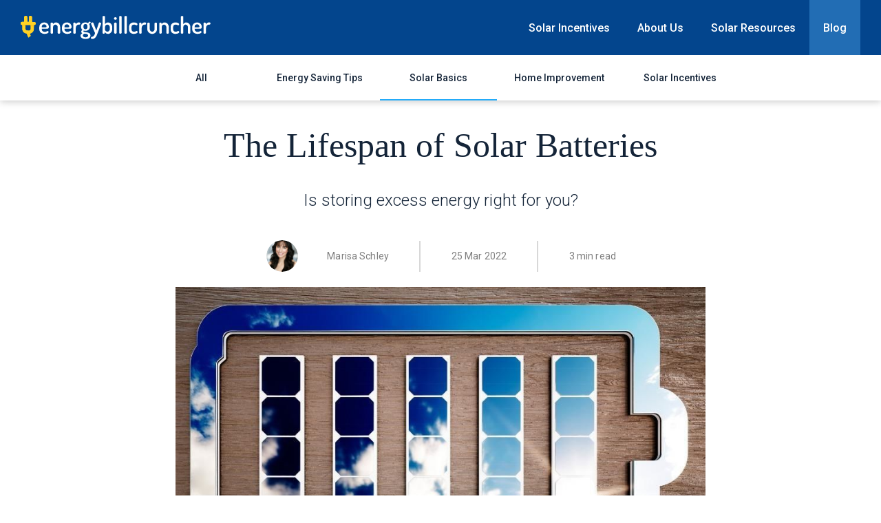

--- FILE ---
content_type: text/html; charset=utf-8
request_url: https://energybillcruncher.com/blog/lifespan-of-solar-batteries/
body_size: 6494
content:
<!DOCTYPE html>
<html lang="en">
<head>

  <script>(function(w,d,s,l,i){w[l]=w[l]||[];w[l].push({'gtm.start': new Date().getTime(),event:'gtm.js'});var f=d.getElementsByTagName(s)[0], j=d.createElement(s),dl=l!='dataLayer'?'&l='+l:'';j.async=true;j.src= 'https://www.googletagmanager.com/gtm.js?id='+i+dl;f.parentNode.insertBefore(j,f); })(window,document,'script','dataLayer','GTM-NTXVM4V');</script>

  <meta charset="utf-8" />
  <meta http-equiv="X-UA-Compatible" content="IE=edge" />

  <title>The Lifespan of Solar Batteries</title>
  <meta name="HandheldFriendly" content="True" />
  <meta name="viewport" content="width=device-width, initial-scale=1.0" />

  <link href="https://fonts.googleapis.com/css2?family=Roboto:wght@300;400;500;700&display=swap" rel="stylesheet">
  <link rel="stylesheet" type="text/css" href="/blog/assets/built/screen.css?v=22fd0f64ea" />

  <meta name="description" content="Is storing excess energy right for you?">
    <link rel="canonical" href="https://www.energybillcruncher.com/blog/lifespan-of-solar-batteries/">
    <meta name="referrer" content="no-referrer-when-downgrade">
    
    <meta property="og:site_name" content="EnergyBillCruncher">
    <meta property="og:type" content="article">
    <meta property="og:title" content="The Lifespan of Solar Batteries">
    <meta property="og:description" content="Is storing excess energy right for you?">
    <meta property="og:url" content="https://www.energybillcruncher.com/blog/lifespan-of-solar-batteries/">
    <meta property="og:image" content="https://d1h86g9h1jpeic.cloudfront.net/ebc/2022/03/lifespan-solar-batteries_EnergyBillCruncher.jpg">
    <meta property="article:published_time" content="2022-03-25T22:06:08.000Z">
    <meta property="article:modified_time" content="2023-02-22T19:07:55.000Z">
    <meta property="article:tag" content="Solar Basics">
    
    <meta property="article:publisher" content="https://www.facebook.com/energybillcruncher">
    <meta name="twitter:card" content="summary_large_image">
    <meta name="twitter:title" content="The Lifespan of Solar Batteries">
    <meta name="twitter:description" content="Is storing excess energy right for you?">
    <meta name="twitter:url" content="https://www.energybillcruncher.com/blog/lifespan-of-solar-batteries/">
    <meta name="twitter:image" content="https://d1h86g9h1jpeic.cloudfront.net/ebc/2022/03/lifespan-solar-batteries_EnergyBillCruncher.jpg">
    <meta name="twitter:label1" content="Written by">
    <meta name="twitter:data1" content="Marisa Schley">
    <meta name="twitter:label2" content="Filed under">
    <meta name="twitter:data2" content="Solar Basics">
    <meta name="twitter:site" content="@ghost">
    <meta property="og:image:width" content="900">
    <meta property="og:image:height" content="510">
    
    <script type="application/ld+json">
{
    "@context": "https://schema.org",
    "@type": "Article",
    "publisher": {
        "@type": "Organization",
        "name": "EnergyBillCruncher",
        "url": "https://www.energybillcruncher.com/blog/",
        "logo": {
            "@type": "ImageObject",
            "url": "https://d1h86g9h1jpeic.cloudfront.net/lendgo/2021/10/EBCLogo.svg",
            "width": 276,
            "height": 34
        }
    },
    "author": {
        "@type": "Person",
        "name": "Marisa Schley",
        "image": {
            "@type": "ImageObject",
            "url": "https://d1h86g9h1jpeic.cloudfront.net/lendgo/2021/07/MSchley-profile.jpg",
            "width": 200,
            "height": 200
        },
        "url": "https://www.energybillcruncher.com/blog/author/marisaschley/",
        "sameAs": []
    },
    "headline": "The Lifespan of Solar Batteries",
    "url": "https://www.energybillcruncher.com/blog/lifespan-of-solar-batteries/",
    "datePublished": "2022-03-25T22:06:08.000Z",
    "dateModified": "2023-02-22T19:07:55.000Z",
    "image": {
        "@type": "ImageObject",
        "url": "https://d1h86g9h1jpeic.cloudfront.net/ebc/2022/03/lifespan-solar-batteries_EnergyBillCruncher.jpg",
        "width": 900,
        "height": 510
    },
    "keywords": "Solar Basics",
    "description": "Is storing excess energy right for you? ",
    "mainEntityOfPage": "https://www.energybillcruncher.com/blog/lifespan-of-solar-batteries/"
}
    </script>

    <meta name="generator" content="Ghost 6.0">
    <link rel="alternate" type="application/rss+xml" title="EnergyBillCruncher" href="https://www.energybillcruncher.com/blog/rss/">
    
    <script defer src="https://cdn.jsdelivr.net/ghost/sodo-search@~1.8/umd/sodo-search.min.js" data-key="72ad39965c68f0707e13520229" data-styles="https://cdn.jsdelivr.net/ghost/sodo-search@~1.8/umd/main.css" data-sodo-search="https://www.energybillcruncher.com/blog/" data-locale="en" crossorigin="anonymous"></script>
    
    <link href="https://www.energybillcruncher.com/blog/webmentions/receive/" rel="webmention">
    <script defer src="/blog/public/cards.min.js?v=22fd0f64ea"></script><style>:root {--ghost-accent-color: #FF1A75;}</style>
    <link rel="stylesheet" type="text/css" href="/blog/public/cards.min.css?v=22fd0f64ea">

</head>

<body class="post-template tag-solar-basics">
  <noscript><iframe src="https://www.googletagmanager.com/ns.html?id=GTM-NTXVM4V" height="0" width="0" style="display:none;visibility:hidden"></iframe></noscript>

  <div class="site-wrapper">

      <header class="site-home-header">
  <nav class="site-nav">
      <a class="site-nav-logo" href="https://www.energybillcruncher.com/"><img src="https://d1h86g9h1jpeic.cloudfront.net/lendgo/2021/10/EBCLogo.svg" alt="EnergyBillCruncher" /></a>
    <div class="site-nav-content-container">
      <div class="mobile-icon">
        <img src="/blog/assets/images/menu.svg?v=22fd0f64ea" />
      </div>
      <ul class="site-nav-content">
        <li><a href="https://www.energybillcruncher.com/solar-by-state/solar-incentives">Solar Incentives</a></li>
        <li><a href="https://www.energybillcruncher.com/about-us">About Us</a></li>
        <li><a href="https://www.energybillcruncher.com/resources">Solar Resources</a></li>
        <li class="blog-link"><a href="/blog">Blog</a></li>
      </ul>
    </div>
  </nav>
</header>
<div class="site-navigation">
  <ul>
    <li class="">
      <a href="/blog/">All</a>
    </li>
    <li class="">
      <a href="/blog/tag/energy-savings">Energy Saving Tips</a>
    </li>
    <li class="active">
      <a href="/blog/tag/solar-basics">Solar Basics</a>
    </li>
    <li class="">
      <a href="/blog/tag/home-improvement">Home Improvement</a>
    </li>
    <li
      class="">
      <a href="/blog/tag/solar-incentives">Solar Incentives</a>
    </li>
  </ul>
</div>



  <main class="site-post-container">
    <article class="post-full post tag-solar-basics ">
      <header class="post-full-header">
        <h1 class="post-full-title">The Lifespan of Solar Batteries</h1>
        <h2 class="post-full-custom-excerpt">Is storing excess energy right for you? </h2>
        <section class="post-full-meta">
          <ul class="author-list">
            <li class="author-list-item">
              <a href="/blog/author/marisaschley/" class="author-avatar">
                <img class="author-profile-image" src="https://d1h86g9h1jpeic.cloudfront.net/lendgo/2021/07/MSchley-profile.jpg" alt="Marisa Schley" />
              </a>
            </li>
          </ul>
          <h4 class="author-name">Marisa Schley</h4>
          <div class="gray-line"></div>
          <time class="byline-meta-date" datetime=" 2022-03-25">25 Mar 2022</time>
          <div class="gray-line"></div>
          <h4 class="byline-reading-time">3 min read</h4>
        </section>
      </header>
      <figure class="post-full-image">
        <img srcset="https://d1h86g9h1jpeic.cloudfront.net/ebc/2022/03/lifespan-solar-batteries_EnergyBillCruncher.jpg 300w, https://d1h86g9h1jpeic.cloudfront.net/ebc/2022/03/lifespan-solar-batteries_EnergyBillCruncher.jpg 600w, https://d1h86g9h1jpeic.cloudfront.net/ebc/2022/03/lifespan-solar-batteries_EnergyBillCruncher.jpg 1000w, https://d1h86g9h1jpeic.cloudfront.net/ebc/2022/03/lifespan-solar-batteries_EnergyBillCruncher.jpg 2000w"
          sizes="(max-width: 800px) 400px, (max-width: 1170px) 1170px, 2000px" src="https://d1h86g9h1jpeic.cloudfront.net/ebc/2022/03/lifespan-solar-batteries_EnergyBillCruncher.jpg" alt="The Lifespan of Solar Batteries" />
      </figure>
      <div class="feature_image_caption">Here's everything you need to know about the lifespan of solar batteries,</div>
      <div class="post-main-content-banner">
        <section class="post-full-content">
          <div class="post-content">
            <!--kg-card-begin: markdown--><p>Did you know that many solar panel systems produce an excess of power? If you don't have a solar battery in place, you will lose out on that extra power. Instead of saving even more money, you are forced to switch to the grid once the sun goes down and may have to deal with costly peak demand charges on your electricity bill.</p>
<p>If you want to get the most out of your solar panel system while maximizing your overall savings, installing a solar battery may be the right move for you.</p>
<p>When it comes to installing a renewable energy system, little attention is paid to potential battery options, but thanks to the falling cost of solar batteries and typical ease of installation, they are quickly rising in popularity.</p>
<p>Here is everything you need to know about the lifespan of solar batteries, how they are beneficial, and how long they can help you stay off the grid, as well as tips for getting the most out of them.</p>
<a href="https://energybillcruncher.com/la/?tg_ref=ebcblog&camp_id=post" class="blog-cta">
Get A Free Solar Quote Now
</a>
<h3 id="solar-battery-lifespan">Solar Battery Lifespan</h3>
<p>The question on the minds of solar panel owners interested in battery options: just how long does a solar battery last? The answer depends on a variety of factors, including:</p>
<ul>
<li>The type of battery you choose</li>
<li>Its capacity</li>
<li>Its usage cycles</li>
<li>The temperature of the installation location</li>
</ul>
<blockquote>
<p><strong>Measuring battery lifespan.</strong><br>
Battery lifespans are measured in cycles. One cycle is a complete discharge and recharge of the solar battery.</p>
</blockquote>
<p>Solar battery manufacturers offer different usage cycles to meet the needs of all homeowners. Generally speaking, solar batteries last between 5 and 15 years, with some having the capacity to last over 25 years, which is nearly the lifespan of the solar panel system itself.</p>
<p>Most companies agree that if you were to install a solar panel system today along with a battery, you'd need to replace the battery once to keep up with the lifespan of the panels themselves.</p>
<p>Wondering if you can add a solar battery to your already installed renewable energy system? In most cases, yes! Check out <a href="https://www.energybillcruncher.com/blog/can-you-add-a-battery-to-your-existing-solar-energy-system/">this article</a> to learn more.</p>
<h3 id="solar-battery-advantages">Solar Battery Advantages</h3>
<p>Because it's likely that a battery will need replacing, many are left wondering if getting a solar battery is worth it. Most homeowners agree that solar batteries are a worthwhile investment, thanks to the savings they go on to enjoy.</p>
<p>Advantages of solar batteries include:</p>
<ul>
<li>Being able to store excess power for later use</li>
<li>Less reliance on the grid</li>
<li>Lower electric bills. New to renewable energy? <a href="https://www.energybillcruncher.com/la/?tg_ref=crblog">See how much you can save!</a></li>
<li>Reducing your carbon footprint even more</li>
<li>Having power during blackouts</li>
</ul>
<p>Plus, you may still be able to take advantage of net metering; that is, getting paid for the energy you supply the grid. How is this possible? Let's say that it's a bright, sunny day and your panels are up and running. If your home has the power that it needs and then some, the excess is used to charge the battery. A few hours pass and you are still not using much electricity, and your battery is now fully charged. Here's when it could get routed to the grid for credit, should you live in an area that offers net metering.</p>
<h3 id="how-long-can-a-solar-battery-power-a-home">How Long Can a Solar Battery Power a Home?</h3>
<p>Another important question to ask when shopping for a battery for your solar panel system is how long is the battery capable of holding a charge? The answer, again, depends on several factors, including the type of battery you choose and how much electricity your home uses. That said, generally speaking, a fully charged battery can supply your home with the electricity it needs for one day and, in some cases, up to five.</p>
<p>The more conservative you are with usage, the longer the battery will last. If you are tackling several household chores while blasting the AC and watching television, you can drain the battery in just a few hours.</p>
<blockquote>
<p><strong>Related</strong><br>
<a href="https://www.energybillcruncher.com/blog/solar-power-battery-basics/">Solar battery basics</a></p>
</blockquote>
<p>Because of their ability to power a home during outages, battery installations are popular among homeowners who frequently have to deal with blackouts.</p>
<h3 id="tips-for-extending-the-life-of-your-solar-battery">Tips for Extending the Life of Your Solar Battery</h3>
<p>If you want to add a solar battery, you probably also want to know what you can do to extend its lifespan. Here are a few tips to help you get the most out of your storage system.</p>
<ul>
<li>Don't let them go uncharged for long periods of time.</li>
<li>Listen to installation recommendations. A battery installed outside in the hot sun has a lower lifespan than one installed in a temperature-controlled environment.</li>
<li>Keep up with all recommended maintenance requirements, like regular watering for those that require it.</li>
</ul>
<h3 id="ready-to-make-the-switch-to-solar">Ready to Make the Switch to Solar?</h3>
<p>It's important to note that one battery is not designed to take you completely off the grid. For that kind of independence, most find that more than one battery is needed to keep up with electricity demands.</p>
<p>Interested in getting a solar panel installation quote and have a few questions about battery options? Connect with a local solar installer via <a href="https://www.energybillcruncher.com/la/?tg_ref=crblog">EnergyBillCruncher</a> today.</p>
<a href="https://energybillcruncher.com/la/?tg_ref=ebcblog&camp_id=post" class="blog-cta">
Get A Free Solar Quote Now
</a><!--kg-card-end: markdown-->
          </div>
        </section>
      </div>
    </article>
    <div class="post-type-label">
      <h3>Related Posts</h3>
      <div class="line"></div>
    </div>
    <div class="post-feed">
      <article class="post-card post tag-solar-basics">
  <div class="post-image-title-container">
      <a href="/blog/understanding-the-solar-installation-process-from-assessment-to-operation/" class="post-card-image-container">
        <img
          class="post-card-image"
          srcset="https://d1h86g9h1jpeic.cloudfront.net/ebc/2023/11/Understanding-the-Solar-Installation-Process--From-Assessment-to-Operation-.jpeg 300w,
            https://d1h86g9h1jpeic.cloudfront.net/ebc/2023/11/Understanding-the-Solar-Installation-Process--From-Assessment-to-Operation-.jpeg 600w,
            https://d1h86g9h1jpeic.cloudfront.net/ebc/2023/11/Understanding-the-Solar-Installation-Process--From-Assessment-to-Operation-.jpeg 1000w,
            https://d1h86g9h1jpeic.cloudfront.net/ebc/2023/11/Understanding-the-Solar-Installation-Process--From-Assessment-to-Operation-.jpeg 2000w"
          sizes="(max-width: 1000px) 400px, 700px"
          loading="lazy"
          src="https://d1h86g9h1jpeic.cloudfront.net/ebc/2023/11/Understanding-the-Solar-Installation-Process--From-Assessment-to-Operation-.jpeg"
          alt="Understanding the Solar Installation Process: From Assessment to Operation"
        />
      </a>

    <div class="post-card-content">
      <header class="post-card-header">
        <div class="post-card-primary-tag solar-basics">
          <a href="/blog/tag/solar-basics/">Solar Basics</a>
        </div>

        <a href="/blog/understanding-the-solar-installation-process-from-assessment-to-operation/">
          <h2 class="post-card-title">Understanding the Solar Installation Process: From Assessment to Operation</h2>
        </a>
      </header>
      <a href="/blog/understanding-the-solar-installation-process-from-assessment-to-operation/" class="post-card-content-link">
        <section class="post-card-excerpt">
          <p>Solar energy is a well-known and promising renewable energy source. Solar battery installation provides clean, long-term electricity. It decreases greenhouse gas emissions and reliance on fossil fuels.


This article explains</p>
        </section>
        <footer class="post-card-meta">
          <span class="post-card-byline-date">
            <time datetime="2023-11-02">
              2 Nov 2023
            </time>
            <span class="bull">&bull;</span>
            4 min read
          </span>
        </footer>
      </a>
    </div>
  </div>
</article>
      <article class="post-card post tag-solar-basics">
  <div class="post-image-title-container">
      <a href="/blog/negotiating-your-solar-panel-contract-key-clauses-and-agreements/" class="post-card-image-container">
        <img
          class="post-card-image"
          srcset="https://d1h86g9h1jpeic.cloudfront.net/ebc/2023/10/Negotiating-Your-Solar-Panel-Contract--Key-Clauses-and-Agreements-.jpeg 300w,
            https://d1h86g9h1jpeic.cloudfront.net/ebc/2023/10/Negotiating-Your-Solar-Panel-Contract--Key-Clauses-and-Agreements-.jpeg 600w,
            https://d1h86g9h1jpeic.cloudfront.net/ebc/2023/10/Negotiating-Your-Solar-Panel-Contract--Key-Clauses-and-Agreements-.jpeg 1000w,
            https://d1h86g9h1jpeic.cloudfront.net/ebc/2023/10/Negotiating-Your-Solar-Panel-Contract--Key-Clauses-and-Agreements-.jpeg 2000w"
          sizes="(max-width: 1000px) 400px, 700px"
          loading="lazy"
          src="https://d1h86g9h1jpeic.cloudfront.net/ebc/2023/10/Negotiating-Your-Solar-Panel-Contract--Key-Clauses-and-Agreements-.jpeg"
          alt="Negotiating Your Solar Panel Contract: Key Clauses and Agreements"
        />
      </a>

    <div class="post-card-content">
      <header class="post-card-header">
        <div class="post-card-primary-tag solar-basics">
          <a href="/blog/tag/solar-basics/">Solar Basics</a>
        </div>

        <a href="/blog/negotiating-your-solar-panel-contract-key-clauses-and-agreements/">
          <h2 class="post-card-title">Negotiating Your Solar Panel Contract: Key Clauses and Agreements</h2>
        </a>
      </header>
      <a href="/blog/negotiating-your-solar-panel-contract-key-clauses-and-agreements/" class="post-card-content-link">
        <section class="post-card-excerpt">
          <p>Solar panel installation is a significant investment that may offer you several benefits, including clean and renewable energy, a lower carbon footprint, greater property value, and energy independence. However, careful</p>
        </section>
        <footer class="post-card-meta">
          <span class="post-card-byline-date">
            <time datetime="2023-10-30">
              30 Oct 2023
            </time>
            <span class="bull">&bull;</span>
            4 min read
          </span>
        </footer>
      </a>
    </div>
  </div>
</article>
      <article class="post-card post tag-solar-basics tag-solar-incentives">
  <div class="post-image-title-container">
      <a href="/blog/loans-for-solar-panels/" class="post-card-image-container">
        <img
          class="post-card-image"
          srcset="https://d1h86g9h1jpeic.cloudfront.net/ebc/2023/10/Loans-for-Solar-Panels-.jpeg 300w,
            https://d1h86g9h1jpeic.cloudfront.net/ebc/2023/10/Loans-for-Solar-Panels-.jpeg 600w,
            https://d1h86g9h1jpeic.cloudfront.net/ebc/2023/10/Loans-for-Solar-Panels-.jpeg 1000w,
            https://d1h86g9h1jpeic.cloudfront.net/ebc/2023/10/Loans-for-Solar-Panels-.jpeg 2000w"
          sizes="(max-width: 1000px) 400px, 700px"
          loading="lazy"
          src="https://d1h86g9h1jpeic.cloudfront.net/ebc/2023/10/Loans-for-Solar-Panels-.jpeg"
          alt="Loans for Solar Panels"
        />
      </a>

    <div class="post-card-content">
      <header class="post-card-header">
        <div class="post-card-primary-tag solar-basics">
          <a href="/blog/tag/solar-basics/">Solar Basics</a>
        </div>

        <a href="/blog/loans-for-solar-panels/">
          <h2 class="post-card-title">Loans for Solar Panels</h2>
        </a>
      </header>
      <a href="/blog/loans-for-solar-panels/" class="post-card-content-link">
        <section class="post-card-excerpt">
          <p>The rapidly increasing trend of solar panels worldwide has pushed more households to switch to solar power systems. While solar systems significantly reduce energy consumption costs, they come with a</p>
        </section>
        <footer class="post-card-meta">
          <span class="post-card-byline-date">
            <time datetime="2023-10-17">
              17 Oct 2023
            </time>
            <span class="bull">&bull;</span>
            6 min read
          </span>
        </footer>
      </a>
    </div>
  </div>
</article>
      <article class="post-card post tag-solar-basics">
  <div class="post-image-title-container">
      <a href="/blog/solar-mini-inverter-choosing-between-microinverters-and-string-inverters/" class="post-card-image-container">
        <img
          class="post-card-image"
          srcset="https://d1h86g9h1jpeic.cloudfront.net/ebc/2023/09/Solar-Mini-Inverter-.jpeg 300w,
            https://d1h86g9h1jpeic.cloudfront.net/ebc/2023/09/Solar-Mini-Inverter-.jpeg 600w,
            https://d1h86g9h1jpeic.cloudfront.net/ebc/2023/09/Solar-Mini-Inverter-.jpeg 1000w,
            https://d1h86g9h1jpeic.cloudfront.net/ebc/2023/09/Solar-Mini-Inverter-.jpeg 2000w"
          sizes="(max-width: 1000px) 400px, 700px"
          loading="lazy"
          src="https://d1h86g9h1jpeic.cloudfront.net/ebc/2023/09/Solar-Mini-Inverter-.jpeg"
          alt="Solar Mini Inverter: Choosing Between Microinverters and String Inverters for Your Solar System"
        />
      </a>

    <div class="post-card-content">
      <header class="post-card-header">
        <div class="post-card-primary-tag solar-basics">
          <a href="/blog/tag/solar-basics/">Solar Basics</a>
        </div>

        <a href="/blog/solar-mini-inverter-choosing-between-microinverters-and-string-inverters/">
          <h2 class="post-card-title">Solar Mini Inverter: Choosing Between Microinverters and String Inverters for Your Solar System</h2>
        </a>
      </header>
      <a href="/blog/solar-mini-inverter-choosing-between-microinverters-and-string-inverters/" class="post-card-content-link">
        <section class="post-card-excerpt">
          <p>Solar energy stands at the forefront of sustainable power solutions, harnessing the sun&#39;s abundant resources to meet our growing electricity needs. However, the path from sunlight to usable</p>
        </section>
        <footer class="post-card-meta">
          <span class="post-card-byline-date">
            <time datetime="2023-09-28">
              28 Sep 2023
            </time>
            <span class="bull">&bull;</span>
            8 min read
          </span>
        </footer>
      </a>
    </div>
  </div>
</article>
    </div>
  </main>




  </div>
    <footer class="site-footer">
  <div class="site-footer-content">
    <div class="footer-summary">
      <a class="site-nav-logo" href="https://www.energybillcruncher.com/"><img src="https://d1h86g9h1jpeic.cloudfront.net/lendgo/2021/10/EBCLogo.svg"
          alt="EnergyBillCruncher" /></a>
      <p>EnergyBillCruncher is an unbiased and free online resource created to benefit homeowners. Join our newsletter
        &amp; stay up-to-date with the latest solar news.</p>
      <form id="subscribe-form" class="subscribe-form">
        <div class="subscribe-form-input">
          <input name="email" type="text" placeholder="Subscribe to our Newsletter" />
          <button type="submit">Subscribe</button>
        </div>
        <div class="subscribe-form-message"></div>
      </form>
    </div>

    <div class="footer-spacer"></div>
    <div class="footer-link-wrapper">
      <div class="footer-link-list">
        <h2>Resources</h2>
        <div class="footer-links">
          <li>
            <a href="https://www.energybillcruncher.com/resources/solar-calculator">Solar Calculator</a>
          </li>
          <li>
            <a href="https://www.energybillcruncher.com/resources/net-metering">Solar Net Metering</a>
          </li>
          <li>
            <a href="https://www.energybillcruncher.com/resources/zero-down">Zero Down Solar</a>
          </li>
          <li>
            <a href="https://www.energybillcruncher.com/incentives">Solar Incentives &amp; Rebates</a>
          </li>
          <li>
            <a href="https://www.energybillcruncher.com/resources/solar-basics">Solar Energy Basics</a>
          </li>
        </div>
      </div>
      <div class="footer-link-list">
        <h2>Company</h2>
        <div class="footer-links">
          <li>
            <a href="https://www.energybillcruncher.com/about-us">About Us</a>
          </li>
          <li>
            <a href="https://www.energybillcruncher.com/terms">Terms &amp; Disclosure</a>
          </li>
          <li>
            <a href="https://www.energybillcruncher.com/privacy/doNotSellMyInfo">Do Not Sell My Info</a>
          </li>
          <li>
            <a href="https://www.energybillcruncher.com/privacy">Privacy Policy</a>
          </li>
          <li>
            <a href="https://www.energybillcruncher.com/contact-us">Contact Us</a>
          </li>
          <li>
            <a href="https://www.energybillcruncher.com/installers">Installer Sign Up</a>
          </li>
        </div>
      </div>
      <div class="footer-link-list">
        <h2>News</h2>
        <div class="footer-links">
          <li>
            <a href="/blog/">Recent Articles</a>
          </li>
          <li>
            <a href="/blog/tag/energy-savings">Energy Saving Tips</a>
          </li>
          <li>
            <a href="/blog/tag/solar-basics">Solar Basics</a>
          </li>
          <li>
            <a href="/blog/tag/home-improvement">Home Improvement</a>
          </li>
          <li>
            <a href="/blog/tag/solar-incentives">Solar Incentives</a>
          </li>
          <li>
            <a href="/blog/tag/fun-stuff">Fun Stuff</a>
          </li>
          <li>
            <a href="/blog/tag/green-living">Green Living</a>
          </li>
          <li>
            <a href="/blog/tag/solar-news">Solar News</a>
          </li>
        </div>
      </div>
    </div>
  </div>
</footer>

  <script src="https://code.jquery.com/jquery-3.4.1.min.js" integrity="sha256-CSXorXvZcTkaix6Yvo6HppcZGetbYMGWSFlBw8HfCJo=" crossorigin="anonymous"></script>

  <script src="/blog/assets/built/casper.js?v=22fd0f64ea"></script>

  

  

</body>
</html>


--- FILE ---
content_type: application/javascript; charset=UTF-8
request_url: https://energybillcruncher.com/blog/assets/built/casper.js?v=22fd0f64ea
body_size: 1499
content:
!function(o){"use strict";o.fn.fitVids=function(e){var t,i,n={customSelector:null,ignore:null};return document.getElementById("fit-vids-style")||(t=document.head||document.getElementsByTagName("head")[0],(i=document.createElement("div")).innerHTML='<p>x</p><style id="fit-vids-style">.fluid-width-video-container{flex-grow: 1;width:100%;}.fluid-width-video-wrapper{width:100%;position:relative;padding:0;}.fluid-width-video-wrapper iframe,.fluid-width-video-wrapper object,.fluid-width-video-wrapper embed {position:absolute;top:0;left:0;width:100%;height:100%;}</style>',t.appendChild(i.childNodes[1])),e&&o.extend(n,e),this.each(function(){var e=['iframe[src*="player.vimeo.com"]','iframe[src*="youtube.com"]','iframe[src*="youtube-nocookie.com"]','iframe[src*="kickstarter.com"][src*="video.html"]',"object","embed"],r=(n.customSelector&&e.push(n.customSelector),".fitvidsignore"),e=(n.ignore&&(r=r+", "+n.ignore),o(this).find(e.join(",")));(e=(e=e.not("object object")).not(r)).each(function(){var e,t,i=o(this);0<i.parents(r).length||"embed"===this.tagName.toLowerCase()&&i.parent("object").length||i.parent(".fluid-width-video-wrapper").length||(i.css("height")||i.css("width")||!isNaN(i.attr("height"))&&!isNaN(i.attr("width"))||(i.attr("height",9),i.attr("width",16)),e=("object"===this.tagName.toLowerCase()||i.attr("height")&&!isNaN(parseInt(i.attr("height"),10))?parseInt(i.attr("height"),10):i.height())/(isNaN(parseInt(i.attr("width"),10))?i.width():parseInt(i.attr("width"),10)),i.attr("name")||(t="fitvid"+o.fn.fitVids._count,i.attr("name",t),o.fn.fitVids._count++),i.wrap('<div class="fluid-width-video-container"><div class="fluid-width-video-wrapper"></div></div>').parent(".fluid-width-video-wrapper").css("padding-top",100*e+"%"),i.removeAttr("height").removeAttr("width"))})})},o.fn.fitVids._count=0}(window.jQuery||window.Zepto),function(e){e.addEventListener("DOMContentLoaded",function(){e.querySelectorAll(".kg-gallery-image img").forEach(function(e){var t=e.closest(".kg-gallery-image"),i=e.attributes.width.value,e=e.attributes.height.value;t.style.flex=i/e+" 1 0%"})})}((window,document)),function(t,i){var r,n,o,s,a,d,l,c=i.querySelector("link[rel=next]");function u(){var e;404===this.status?(t.removeEventListener("scroll",m),t.removeEventListener("resize",f)):(this.response.querySelectorAll(".post-card").forEach(function(e){r.appendChild(i.importNode(e,!0))}),(e=this.response.querySelector("link[rel=next]"))?c.href=e.href:(t.removeEventListener("scroll",m),t.removeEventListener("resize",f)),l=i.documentElement.scrollHeight,s=o=!1)}function e(){var e;s||(a+d<=l-n?o=!1:(s=!0,(e=new t.XMLHttpRequest).responseType="document",e.addEventListener("load",u),e.open("GET",c.href),e.send(null)))}function h(){o||t.requestAnimationFrame(e),o=!0}function m(){a=t.scrollY,h()}function f(){d=t.innerHeight,l=i.documentElement.scrollHeight,h()}c&&(r=i.querySelector(".post-feed"))&&(s=o=!(n=300),a=t.scrollY,d=t.innerHeight,l=i.documentElement.scrollHeight,t.addEventListener("scroll",m,{passive:!0}),t.addEventListener("resize",f),h())}(window,document),function(s,a){s.Casper||(s.Casper={}),s.Casper.stickyNavTitle=function(e){var t=a.querySelector(e.navSelector),i=a.querySelector(e.titleSelector),r=s.scrollY,n=!1;function o(){i.getBoundingClientRect().top+s.scrollY+(i.offsetHeight+35)<=r?t.classList.add(e.activeClass):t.classList.remove(e.activeClass),n=!1}s.addEventListener("scroll",function(){r=s.scrollY,n||requestAnimationFrame(o),n=!0},{passive:!0}),o()}}(window,document),function(e){$(e).ready(function(){$("#subscribe-form").submit(function(e){e.preventDefault();var e=$(e.target),t=$(".subscribe-form-message",e),e=e.find("input[name=email]").val().replace(/^\s+|\s+$/,"");/^[a-zA-Z0-9.!#$%&’*+/=?^_`{|}~-]+@[a-zA-Z0-9-]+(?:\.[a-zA-Z0-9-]+)*$/.test(e)?($.ajax("/xhr/email/subscribe",{method:"POST",data:{email:e}}),t.text("Thank you for subscribing!")):t.text("Please enter valid email address.")})})}((window,document));
//# sourceMappingURL=casper.js.map